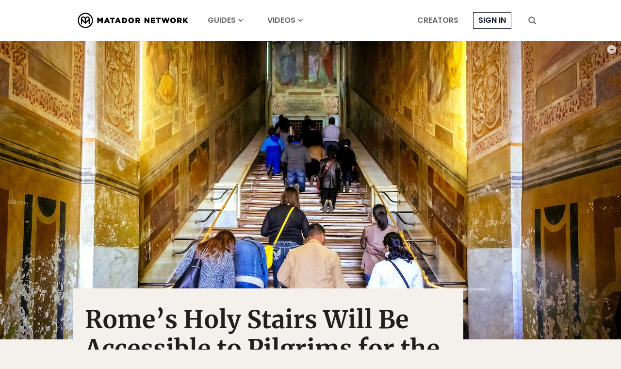

--- FILE ---
content_type: text/html; charset=utf-8
request_url: https://www.google.com/recaptcha/api2/aframe
body_size: 267
content:
<!DOCTYPE HTML><html><head><meta http-equiv="content-type" content="text/html; charset=UTF-8"></head><body><script nonce="RMPIOJ-n8v8dMQ722VA8bg">/** Anti-fraud and anti-abuse applications only. See google.com/recaptcha */ try{var clients={'sodar':'https://pagead2.googlesyndication.com/pagead/sodar?'};window.addEventListener("message",function(a){try{if(a.source===window.parent){var b=JSON.parse(a.data);var c=clients[b['id']];if(c){var d=document.createElement('img');d.src=c+b['params']+'&rc='+(localStorage.getItem("rc::a")?sessionStorage.getItem("rc::b"):"");window.document.body.appendChild(d);sessionStorage.setItem("rc::e",parseInt(sessionStorage.getItem("rc::e")||0)+1);localStorage.setItem("rc::h",'1768892451241');}}}catch(b){}});window.parent.postMessage("_grecaptcha_ready", "*");}catch(b){}</script></body></html>

--- FILE ---
content_type: application/javascript
request_url: https://prism.app-us1.com/?a=90963874&u=https%3A%2F%2Fmatadornetwork.com%2Fread%2Fromes-holy-stairs-bared%2F
body_size: 123
content:
window.visitorGlobalObject=window.visitorGlobalObject||window.prismGlobalObject;window.visitorGlobalObject.setVisitorId('3cb89af9-0042-44a4-87c4-57304ec87f45', '90963874');window.visitorGlobalObject.setWhitelistedServices('tracking', '90963874');